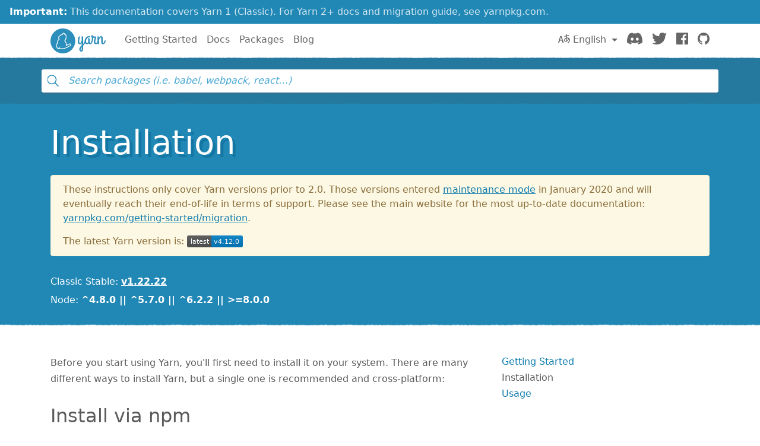

--- FILE ---
content_type: text/html; charset=utf-8
request_url: https://classic.yarnpkg.com/lang/en/docs/install/?ref=blog.meilisearch.com
body_size: 10599
content:
<!DOCTYPE html><html lang="en"><head>
    <meta charset="utf-8">
    <meta http-equiv="X-UA-Compatible" content="IE=edge">
    <meta name="viewport" content="width=device-width, initial-scale=1, viewport-fit=cover">

    <meta property="og:url" content="https://classic.yarnpkg.com/en/docs/install/">
    <meta property="og:site_name" content="Yarn">
    <meta property="og:title" content="Yarn">
    <meta property="og:image" content="https://classic.yarnpkg.com/assets/og_image.png">
    <meta property="og:description" content="Fast, reliable, and secure dependency management.">

    <title>Installation | Yarn</title>
    <meta name="description" content="Fast, reliable, and secure dependency management.">

    <link rel="canonical" href="https://classic.yarnpkg.com/lang/en/docs/install/">
    <link rel="icon" href="/favicon.ico" type="image/x-icon">

    <link rel="search" href="/opensearch.xml" type="application/opensearchdescription+xml" title="Yarn">

    
    <link rel="stylesheet" href="/css/main.css?t=2025-10-21T19:07:25+00:00">
    <meta name="google-site-verification" content="DIcCyEkVaGHm864NWzItnt2n6Gg7hz3l47RBIRyxvcQ">
  </head>
  <body>
    







    








    


<div class="news-container">
  <a class="news-overlay" href="https://yarnpkg.com/getting-started/migration"></a>

  <div class="news-inner">
    <div class="news-line">
      <span class="news-highlight">Important:</span> This documentation covers Yarn 1 (Classic).
    </div>
    <div class="news-line">
      For Yarn 2+ docs and migration guide, see yarnpkg.com.
    </div>
  </div>
</div>

    


<nav class="navbar navbar-static-top navbar-light">
  <div class="container">
    <a href="/en/">
      <svg class="logo navbar-logo" xmlns="http://www.w3.org/2000/svg" viewBox="0 0 1154.8 518">
  <defs>
    <path id="main" d="
      M718.6 257.8c-8 27.6-20.8 47.6-35.2 63.6V181c0-9.6-8.4-17.6-21.6-17.6-5.6 0-10.4 2.8-10.4 6.8 0 2.8 1.6 5.2 1.6 12.8v64.4c-4.8 28-16.8 54-32.8 54-11.6 0-18.4-11.6-18.4-33.2 0-33.6 4.4-51.2 11.6-80.8 1.6-6 13.2-22-6.4-22-21.2 0-18.4 8-21.2 14.8 0 0-13.4 47.6-13.4 90 0 34.8 14.6 57.6 41.4 57.6 17.2 0 29.6-11.6 39.2-27.6V351c-26.4 23.2-49.6 43.6-49.6 84 0 25.6 16 46 38.4 46 20.4 0 41.6-14.8 41.6-56.8V355c21.6-18.8 44.8-42.4 58.4-88.8.4-1.6.4-3.6.4-4 0-7.6-7.6-16.4-14-16.4-4 0-7.2 3.6-9.6 12zm-76.8 198c-6.4 0-10.4-9.6-10.4-22 0-24 8.8-39.2 21.6-52.4v42.8c0 7.6 1.6 31.6-11.2 31.6z
      M833.4 301c-9.6 0-13.6-9.6-13.6-18.4v-66c0-9.6-8.4-17.6-21.6-17.6-5.6 0-10.4 2.8-10.4 6.8 0 2.8 1.6 5.2 1.6 12.8v61.6C785 291.4 777.8 301 767 301c-14 0-22.8-12-22.8-32.8 0-57.6 35.6-83.6 66-83.6 4 0 8 .8 11.6.8 4 0 5.2-2.4 5.2-9.2 0-10.4-7.6-16.8-18.4-16.8-48.8 0-95.2 40.8-95.2 107.6 0 34 16.4 60.4 47.6 60.4 15.2 0 26.4-7.2 34.4-16.4 6 9.6 16.8 16.4 30.8 16.4 34.4 0 50.4-36 57.2-62.4.4-1.6.4-2.4.4-2.8 0-7.6-7.6-16.4-14-16.4-4 0-8 3.6-9.6 12-3.6 17.6-10.8 43.2-26.8 43.2z
      M949 327.4c34.4 0 50-36 57.2-62.4 0-.8.4-1.6.4-2.8 0-7.6-7.6-16.4-14-16.4-4 0-8 3.6-9.6 12-3.6 17.6-10.4 43.2-28.8 43.2-10.8 0-16-10.4-16-21.6 0-40 18-87.2 18-92 1.6-9.2-14.4-22.4-19.2-22.4h-20.8c-4 0-8 0-21.2-1.6-4.4-16.4-15.6-21.2-25.2-21.2-10.4 0-20 7.2-20 18.4 0 11.6 7.2 20 17.2 25.6-.4 20.4-2 53.6-6.4 69.6-3.6 13.6 17.2 28 22.4 11.2 7.2-23.2 9.6-58 10-73.6h34.8c-12.8 34.4-20 62.8-20 88.4 0 35.2 22.4 45.6 41.2 45.6z
      M984.6 309.8c0 14.8 11.2 17.6 19.2 17.6 11.6 0 11.2-9.6 11.2-17.2v-58.4c2.8-31.6 27.6-66 39.2-66 7.6 0 8.4 10.4 8.4 22.8v81.2c0 20.4 12.4 37.6 33.6 37.6 34.4 0 51.4-36 58.2-62.4.4-1.6.4-2.4.4-2.8 0-7.6-7.6-16.4-14-16.4-4 0-8 3.6-9.6 12-3.6 17.6-11.8 43.2-27.8 43.2-10.4 0-10.4-14.8-10.4-18.4v-82.8c0-18.4-6.4-40.4-33.2-40.4-19.6 0-34 17.2-44.8 39.6v-18c0-9.6-8.4-17.6-21.6-17.6-5.6 0-10.4 2.8-10.4 6.8 0 2.8 1.6 5.2 1.6 12.8v126.8z
      M259 0c143 0 259 116 259 259S402 518 259 518 0 402 0 259 116 0 259 0z"></path>
  </defs>

  <use class="logo-primary" xlink:href="#main" x="0" y="0"></use>

  <path class="logo-secondary" d="M435.2 337.5c-1.8-14.2-13.8-24-29.2-23.8-23 .3-42.3 12.2-55.1 20.1-5 3.1-9.3 5.4-13 7.1.8-11.6.1-26.8-5.9-43.5-7.3-20-17.1-32.3-24.1-39.4 8.1-11.8 19.2-29 24.4-55.6 4.5-22.7 3.1-58-7.2-77.8-2.1-4-5.6-6.9-10-8.1-1.8-.5-5.2-1.5-11.9.4C293.1 96 289.6 93.8 286.9 92c-5.6-3.6-12.2-4.4-18.4-2.1-8.3 3-15.4 11-22.1 25.2-1 2.1-1.9 4.1-2.7 6.1-12.7.9-32.7 5.5-49.6 23.8-2.1 2.3-6.2 4-10.5 5.6h.1c-8.8 3.1-12.8 10.3-17.7 23.3-6.8 18.2.2 36.1 7.1 47.7-9.4 8.4-21.9 21.8-28.5 37.5-8.2 19.4-9.1 38.4-8.8 48.7-7 7.4-17.8 21.3-19 36.9-1.6 21.8 6.3 36.6 9.8 42 1 1.6 2.1 2.9 3.3 4.2-.4 2.7-.5 5.6.1 8.6 1.3 7 5.7 12.7 12.4 16.3 13.2 7 31.6 10 45.8 2.9 5.1 5.4 14.4 10.6 31.3 10.6h1c4.3 0 58.9-2.9 74.8-6.8 7.1-1.7 12-4.7 15.2-7.4 10.2-3.2 38.4-12.8 65-30 18.8-12.2 25.3-14.8 39.3-18.2 13.6-3.3 22.1-15.7 20.4-29.4zm-23.8 14.7c-16 3.8-24.1 7.3-43.9 20.2-30.9 20-64.7 29.3-64.7 29.3s-2.8 4.2-10.9 6.1c-14 3.4-66.7 6.3-71.5 6.4-12.9.1-20.8-3.3-23-8.6-6.7-16 9.6-23 9.6-23s-3.6-2.2-5.7-4.2c-1.9-1.9-3.9-5.7-4.5-4.3-2.5 6.1-3.8 21-10.5 27.7-9.2 9.3-26.6 6.2-36.9.8-11.3-6 .8-20.1.8-20.1s-6.1 3.6-11-3.8c-4.4-6.8-8.5-18.4-7.4-32.7 1.2-16.3 19.4-32.1 19.4-32.1s-3.2-24.1 7.3-48.8c9.5-22.5 35.1-40.6 35.1-40.6s-21.5-23.8-13.5-45.2c5.2-14 7.3-13.9 9-14.5 6-2.3 11.8-4.8 16.1-9.5 21.5-23.2 48.9-18.8 48.9-18.8s13-39.5 25-31.8c3.7 2.4 17 32 17 32s14.2-8.3 15.8-5.2c8.6 16.7 9.6 48.6 5.8 68-6.4 32-22.4 49.2-28.8 60-1.5 2.5 17.2 10.4 29 43.1 10.9 29.9 1.2 55 2.9 57.8.3.5.4.7.4.7s12.5 1 37.6-14.5c13.4-8.3 29.3-17.6 47.4-17.8 17.5-.3 18.4 20.2 5.2 23.4z"></path>
</svg>

      <span class="sr-only">Yarn</span>
    </a>

    <div class="clearfix hidden-lg-up">
      <button class="navbar-toggler hidden-lg-up float-right" type="button" data-toggle="collapse" data-target="#navbar" aria-controls="exCollapsingNavbar2" aria-expanded="false" aria-label="Toggle navigation"></button>
    </div>

    <div class="collapse navbar-toggleable-md" id="navbar">
      <ul class="nav navbar-nav">
        <li class="nav-item">
          <a class="nav-link" href="/en/docs/getting-started">Getting Started</a>
        </li>
        <li class="nav-item">
          <a class="nav-link" href="/en/docs">Docs</a>
        </li>
        <li class="nav-item">
          <a class="nav-link" href="/en/packages">Packages</a>
        </li>
        <li class="nav-item">
          <a class="nav-link" href="/blog">Blog</a>
        </li>
      </ul>

      <ul class="nav navbar-nav navbar-nav-right float-lg-right">
         
        <li class="nav-item dropdown">
          <a id="dropdownNavLanguage" class="nav-link dropdown-toggle" role="button" href="#" data-toggle="dropdown" aria-haspopup="true" aria-expanded="false">
            <svg class="language navbar-icon" xmlns="http://www.w3.org/2000/svg" viewBox="0 0 20 20">
  <path d="M19.753 10.909c-.624-1.707-2.366-2.726-4.661-2.726-.09 0-.176.002-.262.006l-.016-2.063 3.525-.607c.115-.019.133-.119.109-.231-.023-.111-.167-.883-.188-.976-.027-.131-.102-.127-.207-.109-.104.018-3.25.461-3.25.461l-.013-2.078c-.001-.125-.069-.158-.194-.156l-1.025.016c-.105.002-.164.049-.162.148l.033 2.307s-3.061.527-3.144.543c-.084.014-.17.053-.151.143.019.09.19 1.094.208 1.172.018.08.072.129.188.107l2.924-.504.035 2.018c-1.077.281-1.801.824-2.256 1.303-.768.807-1.207 1.887-1.207 2.963 0 1.586.971 2.529 2.328 2.695 3.162.387 5.119-3.06 5.769-4.715 1.097 1.506.256 4.354-2.094 5.98-.043.029-.098.129-.033.207l.619.756c.08.096.206.059.256.023 2.51-1.73 3.661-4.515 2.869-6.683zm-7.386 3.188c-.966-.121-.944-.914-.944-1.453 0-.773.327-1.58.876-2.156a3.21 3.21 0 0 1 1.229-.799l.082 4.277a2.773 2.773 0 0 1-1.243.131zm2.427-.553l.046-4.109c.084-.004.166-.01.252-.01.773 0 1.494.145 1.885.361.391.217-1.023 2.713-2.183 3.758zm-8.95-7.668a.196.196 0 0 0-.196-.145h-1.95a.194.194 0 0 0-.194.144L.008 16.916c-.017.051-.011.076.062.076h1.733c.075 0 .099-.023.114-.072l1.008-3.318h3.496l1.008 3.318c.016.049.039.072.113.072h1.734c.072 0 .078-.025.062-.076-.014-.05-3.083-9.741-3.494-11.04zm-2.618 6.318l1.447-5.25 1.447 5.25H3.226z"></path>
</svg>
 English
            </a>
            <div class="dropdown-menu" aria-labelledby="dropdownNavLanguage" id="dropdownNavLanguageMenu">
               
              <a href="/en/docs/install" class="dropdown-item active" data-lang="en">
                English
                </a>
                                  
              <a href="/es-ES/docs/install" class="dropdown-item" data-lang="es">
                Español
                </a>
                      
              <a href="/fr/docs/install" class="dropdown-item" data-lang="fr">
                Français
                </a>
                      
              <a href="/id-ID/docs/install" class="dropdown-item" data-lang="id">
                Bahasa Indonesia
                </a>
                    
              <a href="/ja/docs/install" class="dropdown-item" data-lang="ja">
                日本語
                </a>
                              
              <a href="/pt-BR/docs/install" class="dropdown-item" data-lang="pt-br">
                Português (Brasil)
                </a>
                    
              <a href="/ru/docs/install" class="dropdown-item" data-lang="ru">
                Русский
                </a>
                        
              <a href="/tr/docs/install" class="dropdown-item" data-lang="tr">
                Türkçe
                </a>
                  
              <a href="/uk/docs/install" class="dropdown-item" data-lang="uk">
                Українська
                </a>
                    
              <a href="/zh-Hans/docs/install" class="dropdown-item" data-lang="zh-cn">
                中文
                </a>
                  
              <a href="/zh-Hant/docs/install" class="dropdown-item" data-lang="zh-hk">
                繁體中文
                </a>
                 
            </div>
        </li>
        

        <li class="nav-item">
          <a class="nav-link" href="https://discord.gg/yarnpkg">
            <svg class="discord navbar-icon" xmlns="http://www.w3.org/2000/svg" role="img" aria-labelledby="discord-svg" fill="none" viewBox="0 0 71 55">
  <title id="discord-svg">Discord</title>
<path d="M60.1045 4.8978C55.5792 2.8214 50.7265 1.2916 45.6527 0.41542C45.5603 0.39851 45.468 0.440769 45.4204 0.525289C44.7963 1.6353 44.105 3.0834 43.6209 4.2216C38.1637 3.4046 32.7345 3.4046 27.3892 4.2216C26.905 3.0581 26.1886 1.6353 25.5617 0.525289C25.5141 0.443589 25.4218 0.40133 25.3294 0.41542C20.2584 1.2888 15.4057 2.8186 10.8776 4.8978C10.8384 4.9147 10.8048 4.9429 10.7825 4.9795C1.57795 18.7309 -0.943561 32.1443 0.293408 45.3914C0.299005 45.4562 0.335386 45.5182 0.385761 45.5576C6.45866 50.0174 12.3413 52.7249 18.1147 54.5195C18.2071 54.5477 18.305 54.5139 18.3638 54.4378C19.7295 52.5728 20.9469 50.6063 21.9907 48.5383C22.0523 48.4172 21.9935 48.2735 21.8676 48.2256C19.9366 47.4931 18.0979 46.6 16.3292 45.5858C16.1893 45.5041 16.1781 45.304 16.3068 45.2082C16.679 44.9293 17.0513 44.6391 17.4067 44.3461C17.471 44.2926 17.5606 44.2813 17.6362 44.3151C29.2558 49.6202 41.8354 49.6202 53.3179 44.3151C53.3935 44.2785 53.4831 44.2898 53.5502 44.3433C53.9057 44.6363 54.2779 44.9293 54.6529 45.2082C54.7816 45.304 54.7732 45.5041 54.6333 45.5858C52.8646 46.6197 51.0259 47.4931 49.0921 48.2228C48.9662 48.2707 48.9102 48.4172 48.9718 48.5383C50.038 50.6034 51.2554 52.5699 52.5959 54.435C52.6519 54.5139 52.7526 54.5477 52.845 54.5195C58.6464 52.7249 64.529 50.0174 70.6019 45.5576C70.6551 45.5182 70.6887 45.459 70.6943 45.3942C72.1747 30.0791 68.2147 16.7757 60.1968 4.9823C60.1772 4.9429 60.1437 4.9147 60.1045 4.8978ZM23.7259 37.3253C20.2276 37.3253 17.3451 34.1136 17.3451 30.1693C17.3451 26.225 20.1717 23.0133 23.7259 23.0133C27.308 23.0133 30.1626 26.2532 30.1066 30.1693C30.1066 34.1136 27.28 37.3253 23.7259 37.3253ZM47.3178 37.3253C43.8196 37.3253 40.9371 34.1136 40.9371 30.1693C40.9371 26.225 43.7636 23.0133 47.3178 23.0133C50.9 23.0133 53.7545 26.2532 53.6986 30.1693C53.6986 34.1136 50.9 37.3253 47.3178 37.3253Z"></path>
</svg>

            <span class="sr-only">Discord</span>
          </a>
        </li>
        <li class="nav-item">
          <a class="nav-link" href="https://twitter.com/yarnpkg">
            <svg class="twitter navbar-icon" xmlns="http://www.w3.org/2000/svg" viewBox="0 0 250 203.1" role="img" aria-labelledby="twitter-svg">
  <title id="twitter-svg">Twitter</title>
  <path d="M78.6 203.1c94.3 0 145.9-78.2 145.9-145.9 0-2.2 0-4.4-.1-6.6 10-7.3 18.7-16.3 25.6-26.5-9.4 4.1-19.3 6.9-29.5 8.1 10.7-6.4 18.7-16.5 22.5-28.4-10.1 6-21.1 10.2-32.6 12.4C191-4.5 158.5-5.5 137.8 14c-13.3 12.5-19 31.2-14.8 49C81.9 60.9 43.4 41.4 17.4 9.4 3.8 32.8 10.7 62.8 33.3 77.8c-8.2-.2-16.1-2.4-23.3-6.4v.6c0 24.4 17.2 45.4 41.2 50.3-7.6 2.1-15.5 2.4-23.2.9 6.7 20.9 26 35.2 47.9 35.6-18.2 14.3-40.6 22-63.7 22-4.1 0-8.2-.3-12.2-.7 23.5 15.1 50.7 23 78.6 23"></path>
</svg>

            <span class="sr-only">Twitter</span>
          </a>
        </li>
        <li class="nav-item">
          <a class="nav-link" href="https://www.facebook.com/yarnpkg">
            <svg class="facebook navbar-icon" xmlns="http://www.w3.org/2000/svg" viewBox="0 0 266.9 266.9" role="img" aria-labelledby="facebook-svg">
  <title id="facebook-svg">Facebook</title>
  <path d="M252.2 0H14.7C6.6 0 0 6.6 0 14.7v237.4c0 8.1 6.6 14.7 14.7 14.7h127.8V163.5h-34.8v-40.3h34.8V93.6c0-34.5 21.1-53.2 51.8-53.2 14.7 0 27.4 1.1 31.1 1.6v36h-21.3c-16.7 0-20 7.9-20 19.6v25.7H224l-5.2 40.3h-34.7V267h68c8.1 0 14.7-6.6 14.7-14.7V14.7c.1-8.1-6.5-14.7-14.6-14.7z"></path>
</svg>

            <span class="sr-only">Facebook</span>
          </a>
        </li>
        <li class="nav-item">
          <a class="nav-link" href="https://github.com/yarnpkg">
            <svg class="github navbar-icon" xmlns="http://www.w3.org/2000/svg" viewBox="0 0 32.6 31.8" role="img" aria-labelledby="github-svg">
  <title id="github-svg">GitHub</title>
  <path d="M16.3 0C7.3 0 0 7.3 0 16.3c0 7.2 4.7 13.3 11.1 15.5.8.1 1.1-.4 1.1-.8v-2.8c-4.5 1-5.5-2.2-5.5-2.2-.7-1.9-1.8-2.4-1.8-2.4-1.5-1 .1-1 .1-1 1.6.1 2.5 1.7 2.5 1.7 1.5 2.5 3.8 1.8 4.7 1.4.1-1.1.6-1.8 1-2.2-3.6-.4-7.4-1.8-7.4-8.1 0-1.8.6-3.2 1.7-4.4-.1-.3-.7-2 .2-4.2 0 0 1.4-.4 4.5 1.7 1.3-.4 2.7-.5 4.1-.5 1.4 0 2.8.2 4.1.5 3.1-2.1 4.5-1.7 4.5-1.7.9 2.2.3 3.9.2 4.3 1 1.1 1.7 2.6 1.7 4.4 0 6.3-3.8 7.6-7.4 8 .6.5 1.1 1.5 1.1 3V31c0 .4.3.9 1.1.8 6.5-2.2 11.1-8.3 11.1-15.5C32.6 7.3 25.3 0 16.3 0z"></path>
</svg>

            <span class="sr-only">GitHub</span>
          </a>
        </li>
      </ul>
    </div>
  </div>
</nav>

    <div id="search"><div class="ais-InstantSearch__root"><div class="full-searchbox "><div class="ais-SearchBox"><form novalidate="" class="ais-SearchBox-form" action="" role="search"><input type="search" placeholder="Search packages (i.e. babel, webpack, react…)" autocomplete="off" autocorrect="off" autocapitalize="off" spellcheck="false" required="" maxlength="512" class="ais-SearchBox-input" value=""><button type="submit" title="Submit your search query." class="ais-SearchBox-submit"><svg class="ais-SearchBox-submitIcon" xmlns="http://www.w3.org/2000/svg" width="10" height="10" viewBox="0 0 40 40"><path d="M26.804 29.01c-2.832 2.34-6.465 3.746-10.426 3.746C7.333 32.756 0 25.424 0 16.378 0 7.333 7.333 0 16.378 0c9.046 0 16.378 7.333 16.378 16.378 0 3.96-1.406 7.594-3.746 10.426l10.534 10.534c.607.607.61 1.59-.004 2.202-.61.61-1.597.61-2.202.004L26.804 29.01zm-10.426.627c7.323 0 13.26-5.936 13.26-13.26 0-7.32-5.937-13.257-13.26-13.257C9.056 3.12 3.12 9.056 3.12 16.378c0 7.323 5.936 13.26 13.258 13.26z"></path></svg></button><button type="reset" title="Clear the search query." class="ais-SearchBox-reset" hidden=""><svg class="ais-SearchBox-resetIcon" xmlns="http://www.w3.org/2000/svg" viewBox="0 0 20 20" width="10" height="10"><path d="M8.114 10L.944 2.83 0 1.885 1.886 0l.943.943L10 8.113l7.17-7.17.944-.943L20 1.886l-.943.943-7.17 7.17 7.17 7.17.943.944L18.114 20l-.943-.943-7.17-7.17-7.17 7.17-.944.943L0 18.114l.943-.943L8.113 10z"></path></svg></button></form></div></div><span></span></div></div>
    <main>


<div class="hero">
  <div class="container">
    <h1 class="hero-text display-4">Installation</h1>

    
      <div class="alert alert-warning news-container-alert mt-4">
  <a class="news-overlay" href="https://yarnpkg.com/getting-started/migration#why-should-you-migrate"></a>
  <div class="news-inner">
    <div>
      These instructions only cover Yarn versions prior to 2.0. Those versions entered <a href="https://en.wikipedia.org/wiki/Maintenance_mode">maintenance mode</a> in January 2020 and will eventually reach their end-of-life in terms of support. Please see the main website for the most up-to-date documentation: <a href="https://yarnpkg.com/getting-started/migration#why-should-you-migrate">yarnpkg.com/getting-started/migration</a>.
    </div>
    <div style="margin-top: 15px">
      The latest Yarn version is: <img alt="Latest CLI Release" src="https://img.shields.io/npm/v/@yarnpkg/cli/latest?label=latest">
    </div>
  </div>
</div>

<div class="mt-4">
  <div>
    Classic Stable:
    <strong class="navbar-text">
      <a href="https://github.com/yarnpkg/yarn/blob/master/CHANGELOG.md">
        v1.22.22
      </a>
    </strong>
    
  </div>
  <div>
    Node:
    <strong>
      ^4.8.0 || ^5.7.0 || ^6.2.2 || &gt;=8.0.0
    </strong>
  </div>
</div>


    
  </div>
</div>

<div class="container">
  








  

  
    
    
    




<div class="row">
  <div class="col-md-8 guide">
    











    <div class="guide-content">
      


Before you start using Yarn, you'll first need to install it on your system. There are many different ways to install Yarn, but a single one is recommended and cross-platform:



<h2 id="install-via-npm">Install via npm</h2>

<p>It is recommended to install Yarn through the <a href="http://npmjs.org/">npm package manager</a>, which comes bundled with <a href="https://nodejs.org/">Node.js</a> when you install it on your system.</p>

<p>Once you have npm installed you can run the following both to <strong>install</strong> and <strong>upgrade</strong> Yarn:</p>

<div class="language-sh highlighter-rouge"><div class="highlight"><pre class="rougeHighlight"><code>npm install <span class="nt">--global</span> yarn
</code></pre></div></div>


<h2>Alternatives</h2>

<details>
  <summary>Click to expand / collapse</summary>

  <br>

  <div class="install-select-os">
    <div class="form-group row">
      <label for="os" class="col-3 col-form-label">Operating system:</label>
      <div class="col-6">
        <select id="os" class="form-control">
          
            
            <option value="alpine">Alpine</option>
          
            
            <option value="arch">Arch Linux</option>
          
            
            <option value="centos">CentOS / Fedora / RHEL</option>
          
            
            <option value="debian">Debian / Ubuntu</option>
          
            
            <option value="gentoo">Gentoo Linux</option>
          
            
            <option value="mac">macOS</option>
          
            
            <option value="solus">Solus</option>
          
            
            <option value="windows">Windows</option>
          
            
            <option value="alternatives">Alternatives</option>
          
        </select>
      </div>
    </div>

    <div class="form-group row">
      <label for="version" class="col-3 col-form-label">Version:</label>
      <div class="col-6">
        <select id="version" class="form-control">
          <option value="stable">Classic Stable (1.22.22)</option>
          <option value="rc">Classic Release Candidate (1.22.22)</option>
          <option id="nightly-version" value="nightly">Classic Nightly (1.23.0-20220130.1630)</option>
        </select>
      </div>
    </div>
  </div>

  <div id="install-instructions" class="install-stable">
    <div class="install-os-instructions" style="display: none;">Loading...</div>
    
      <div id="alpine" class="install-os-instructions" style="display: none">
        
        <h3>Alpine</h3>
        
        
          
          <div class="install-only-stable">
  <p>On Alpine Linux (3.6+), you can install Yarn with apk.</p>
  <div class="language-sh highlighter-rouge"><div class="highlight"><pre class="rougeHighlight"><code>apk add yarn
</code></pre></div>  </div>
</div>

<div class="install-only-rc install-only-nightly">
  <p>Currently, there are no Alpine packages available for RC or nightly builds of Yarn. Please use the tarball:</p>
  <h4 id="installation-script">Installation Script</h4>

  <p>One of the easiest ways to install Yarn on macOS and generic Unix environments
is via our shell script. You can install Yarn by running the following code in
your terminal:</p>

  <div class="install-only-stable">
    <div class="language-sh highlighter-rouge"><div class="highlight"><pre class="rougeHighlight"><code>curl <span class="nt">-o-</span> <span class="nt">-L</span> https://yarnpkg.com/install.sh | bash
</code></pre></div>    </div>
  </div>
  <div class="install-only-rc">
    <div class="language-sh highlighter-rouge"><div class="highlight"><pre class="rougeHighlight"><code>curl <span class="nt">-o-</span> <span class="nt">-L</span> https://yarnpkg.com/install.sh | bash <span class="nt">-s</span> <span class="nt">--</span> <span class="nt">--rc</span>
</code></pre></div>    </div>
  </div>
  <div class="install-only-nightly">
    <div class="language-sh highlighter-rouge"><div class="highlight"><pre class="rougeHighlight"><code>curl <span class="nt">-o-</span> <span class="nt">-L</span> https://yarnpkg.com/install.sh | bash <span class="nt">-s</span> <span class="nt">--</span> <span class="nt">--nightly</span>
</code></pre></div>    </div>
  </div>

  <p>The installation process includes verifying a GPG signature.
<a href="https://github.com/yarnpkg/website/blob/master/install.sh">View the source on GitHub</a></p>

  <div class="install-only-stable">
    <p>You can also specify a version by running the following code in your terminal:</p>

    <div class="language-sh highlighter-rouge"><div class="highlight"><pre class="rougeHighlight"><code>curl <span class="nt">-o-</span> <span class="nt">-L</span> https://yarnpkg.com/install.sh | bash <span class="nt">-s</span> <span class="nt">--</span> <span class="nt">--version</span> <span class="o">[</span>version]
</code></pre></div>    </div>

    <p>See <a href="https://github.com/yarnpkg/yarn/releases">the releases</a> for possible versions.</p>

  </div>

  <h4 id="manual-install-via-tarball">Manual Install via tarball</h4>

  <p>You can install Yarn by <a href="/latest.tar.gz">downloading a tarball</a> and
extracting it anywhere.</p>

  <div class="install-only-stable">
    <div class="language-sh highlighter-rouge"><div class="highlight"><pre class="rougeHighlight"><code><span class="nb">cd</span> /opt
wget https://yarnpkg.com/latest.tar.gz
<span class="nb">tar </span>zvxf latest.tar.gz
<span class="c"># Yarn is now in /opt/yarn-[version]/</span>
</code></pre></div>    </div>
  </div>
  <div class="install-only-rc">
    <div class="language-sh highlighter-rouge"><div class="highlight"><pre class="rougeHighlight"><code><span class="nb">cd</span> /opt
wget https://yarnpkg.com/latest-rc.tar.gz
<span class="nb">tar </span>zvxf latest-rc.tar.gz
<span class="c"># Yarn is now in /opt/yarn-[version]/</span>
</code></pre></div>    </div>
  </div>
  <div class="install-only-nightly">
    <div class="language-sh highlighter-rouge"><div class="highlight"><pre class="rougeHighlight"><code><span class="nb">cd</span> /opt
wget https://nightly.yarnpkg.com/latest.tar.gz
<span class="nb">tar </span>zvxf latest.tar.gz
<span class="c"># Yarn is now in /opt/yarn-[version]/</span>
</code></pre></div>    </div>
  </div>

  <p>Before extracting Yarn, it is recommended that you verify the tarball using GPG:</p>

  <div class="language-sh highlighter-rouge"><div class="highlight"><pre class="rougeHighlight"><code>wget <span class="nt">-qO-</span> https://dl.yarnpkg.com/debian/pubkey.gpg | gpg <span class="nt">--import</span>
wget https://yarnpkg.com/latest.tar.gz.asc
gpg <span class="nt">--verify</span> latest.tar.gz.asc
<span class="c"># Look for "Good signature from 'Yarn Packaging'" in the output</span>
</code></pre></div>  </div>

</div>

<h3 id="path-setup">Path Setup</h3>

<!-- prettier-ignore -->
<p>If Yarn is not found in your PATH, follow these steps to add it and allow it to be run from anywhere.</p>

<p>Note: your profile may be in your <code class="highlighter-rouge">.profile</code>, <code class="highlighter-rouge">.bash_profile</code>, <code class="highlighter-rouge">.bashrc</code>, <code class="highlighter-rouge">.zshrc</code>, etc.</p>

<ol>
  <li>Add this to your profile: <code class="highlighter-rouge">export PATH="$PATH:/opt/yarn-[version]/bin"</code> (the path may vary depending on where you extracted Yarn to)</li>
  <li>In the terminal, log in and log out for the changes to take effect</li>
</ol>

<p>To have access to Yarn’s executables globally, you will need to set up the <code class="highlighter-rouge">PATH</code> environment variable in your terminal. To do this, add <code class="highlighter-rouge">export PATH="$PATH:`yarn global bin`"</code> to your profile, or if you use Fish shell, simply run the command <code class="highlighter-rouge">set -U fish_user_paths (yarn global bin) $fish_user_paths</code></p>


        
      </div>
    
      <div id="arch" class="install-os-instructions" style="display: none">
        
        <h3>Arch Linux</h3>
        
        
          
          <div class="install-only-stable">
  <p>On Arch Linux, Yarn can be installed through the official package manager.</p>

  <div class="language-sh highlighter-rouge"><div class="highlight"><pre class="rougeHighlight"><code>pacman <span class="nt">-S</span> yarn
</code></pre></div>  </div>

</div>

<div class="install-only-rc install-only-nightly">
  <p>Currently, there are no Arch packages available for RC or nightly builds of Yarn. Please use the tarball:</p>
  <h4 id="installation-script">Installation Script</h4>

  <p>One of the easiest ways to install Yarn on macOS and generic Unix environments
is via our shell script. You can install Yarn by running the following code in
your terminal:</p>

  <div class="install-only-stable">
    <div class="language-sh highlighter-rouge"><div class="highlight"><pre class="rougeHighlight"><code>curl <span class="nt">-o-</span> <span class="nt">-L</span> https://yarnpkg.com/install.sh | bash
</code></pre></div>    </div>
  </div>
  <div class="install-only-rc">
    <div class="language-sh highlighter-rouge"><div class="highlight"><pre class="rougeHighlight"><code>curl <span class="nt">-o-</span> <span class="nt">-L</span> https://yarnpkg.com/install.sh | bash <span class="nt">-s</span> <span class="nt">--</span> <span class="nt">--rc</span>
</code></pre></div>    </div>
  </div>
  <div class="install-only-nightly">
    <div class="language-sh highlighter-rouge"><div class="highlight"><pre class="rougeHighlight"><code>curl <span class="nt">-o-</span> <span class="nt">-L</span> https://yarnpkg.com/install.sh | bash <span class="nt">-s</span> <span class="nt">--</span> <span class="nt">--nightly</span>
</code></pre></div>    </div>
  </div>

  <p>The installation process includes verifying a GPG signature.
<a href="https://github.com/yarnpkg/website/blob/master/install.sh">View the source on GitHub</a></p>

  <div class="install-only-stable">
    <p>You can also specify a version by running the following code in your terminal:</p>

    <div class="language-sh highlighter-rouge"><div class="highlight"><pre class="rougeHighlight"><code>curl <span class="nt">-o-</span> <span class="nt">-L</span> https://yarnpkg.com/install.sh | bash <span class="nt">-s</span> <span class="nt">--</span> <span class="nt">--version</span> <span class="o">[</span>version]
</code></pre></div>    </div>

    <p>See <a href="https://github.com/yarnpkg/yarn/releases">the releases</a> for possible versions.</p>

  </div>

  <h4 id="manual-install-via-tarball">Manual Install via tarball</h4>

  <p>You can install Yarn by <a href="/latest.tar.gz">downloading a tarball</a> and
extracting it anywhere.</p>

  <div class="install-only-stable">
    <div class="language-sh highlighter-rouge"><div class="highlight"><pre class="rougeHighlight"><code><span class="nb">cd</span> /opt
wget https://yarnpkg.com/latest.tar.gz
<span class="nb">tar </span>zvxf latest.tar.gz
<span class="c"># Yarn is now in /opt/yarn-[version]/</span>
</code></pre></div>    </div>
  </div>
  <div class="install-only-rc">
    <div class="language-sh highlighter-rouge"><div class="highlight"><pre class="rougeHighlight"><code><span class="nb">cd</span> /opt
wget https://yarnpkg.com/latest-rc.tar.gz
<span class="nb">tar </span>zvxf latest-rc.tar.gz
<span class="c"># Yarn is now in /opt/yarn-[version]/</span>
</code></pre></div>    </div>
  </div>
  <div class="install-only-nightly">
    <div class="language-sh highlighter-rouge"><div class="highlight"><pre class="rougeHighlight"><code><span class="nb">cd</span> /opt
wget https://nightly.yarnpkg.com/latest.tar.gz
<span class="nb">tar </span>zvxf latest.tar.gz
<span class="c"># Yarn is now in /opt/yarn-[version]/</span>
</code></pre></div>    </div>
  </div>

  <p>Before extracting Yarn, it is recommended that you verify the tarball using GPG:</p>

  <div class="language-sh highlighter-rouge"><div class="highlight"><pre class="rougeHighlight"><code>wget <span class="nt">-qO-</span> https://dl.yarnpkg.com/debian/pubkey.gpg | gpg <span class="nt">--import</span>
wget https://yarnpkg.com/latest.tar.gz.asc
gpg <span class="nt">--verify</span> latest.tar.gz.asc
<span class="c"># Look for "Good signature from 'Yarn Packaging'" in the output</span>
</code></pre></div>  </div>

</div>

<h3 id="path-setup">Path Setup</h3>

<!-- prettier-ignore -->
<p>If Yarn is not found in your PATH, follow these steps to add it and allow it to be run from anywhere.</p>

<p>Note: your profile may be in your <code class="highlighter-rouge">.profile</code>, <code class="highlighter-rouge">.bash_profile</code>, <code class="highlighter-rouge">.bashrc</code>, <code class="highlighter-rouge">.zshrc</code>, etc.</p>

<ol>
  <li>Add this to your profile: <code class="highlighter-rouge">export PATH="$PATH:/opt/yarn-[version]/bin"</code> (the path may vary depending on where you extracted Yarn to)</li>
  <li>In the terminal, log in and log out for the changes to take effect</li>
</ol>

<p>To have access to Yarn’s executables globally, you will need to set up the <code class="highlighter-rouge">PATH</code> environment variable in your terminal. To do this, add <code class="highlighter-rouge">export PATH="$PATH:`yarn global bin`"</code> to your profile, or if you use Fish shell, simply run the command <code class="highlighter-rouge">set -U fish_user_paths (yarn global bin) $fish_user_paths</code></p>


        
      </div>
    
      <div id="centos" class="install-os-instructions" style="display: none">
        
        <h3>CentOS / Fedora / RHEL</h3>
        
        
          
          <div class="install-only-stable">
  <p>On CentOS, Fedora and RHEL, you can install Yarn via our RPM package repository.</p>
  <div class="language-sh highlighter-rouge"><div class="highlight"><pre class="rougeHighlight"><code>curl <span class="nt">--silent</span> <span class="nt">--location</span> https://dl.yarnpkg.com/rpm/yarn.repo | <span class="nb">sudo </span>tee /etc/yum.repos.d/yarn.repo
</code></pre></div>  </div>

  <p>If you do not already have Node.js installed, you should also configure
<a href="https://nodejs.org/en/download/package-manager/#enterprise-linux-and-fedora">the NodeSource repository</a>:</p>

  <div class="language-sh highlighter-rouge"><div class="highlight"><pre class="rougeHighlight"><code>curl <span class="nt">--silent</span> <span class="nt">--location</span> https://rpm.nodesource.com/setup_12.x | <span class="nb">sudo </span>bash -
</code></pre></div>  </div>

  <p>Then you can simply:</p>

  <div class="language-sh highlighter-rouge"><div class="highlight"><pre class="rougeHighlight"><code><span class="nb">sudo </span>yum install yarn
<span class="c">## OR ##</span>
<span class="nb">sudo </span>dnf install yarn
</code></pre></div>  </div>

</div>

<div class="install-only-rc install-only-nightly">
  <p>Currently, there are no RPM packages available for RC or nightly builds of Yarn. Please use the tarball:</p>
  <h4 id="installation-script">Installation Script</h4>

  <p>One of the easiest ways to install Yarn on macOS and generic Unix environments
is via our shell script. You can install Yarn by running the following code in
your terminal:</p>

  <div class="install-only-stable">
    <div class="language-sh highlighter-rouge"><div class="highlight"><pre class="rougeHighlight"><code>curl <span class="nt">-o-</span> <span class="nt">-L</span> https://yarnpkg.com/install.sh | bash
</code></pre></div>    </div>
  </div>
  <div class="install-only-rc">
    <div class="language-sh highlighter-rouge"><div class="highlight"><pre class="rougeHighlight"><code>curl <span class="nt">-o-</span> <span class="nt">-L</span> https://yarnpkg.com/install.sh | bash <span class="nt">-s</span> <span class="nt">--</span> <span class="nt">--rc</span>
</code></pre></div>    </div>
  </div>
  <div class="install-only-nightly">
    <div class="language-sh highlighter-rouge"><div class="highlight"><pre class="rougeHighlight"><code>curl <span class="nt">-o-</span> <span class="nt">-L</span> https://yarnpkg.com/install.sh | bash <span class="nt">-s</span> <span class="nt">--</span> <span class="nt">--nightly</span>
</code></pre></div>    </div>
  </div>

  <p>The installation process includes verifying a GPG signature.
<a href="https://github.com/yarnpkg/website/blob/master/install.sh">View the source on GitHub</a></p>

  <div class="install-only-stable">
    <p>You can also specify a version by running the following code in your terminal:</p>

    <div class="language-sh highlighter-rouge"><div class="highlight"><pre class="rougeHighlight"><code>curl <span class="nt">-o-</span> <span class="nt">-L</span> https://yarnpkg.com/install.sh | bash <span class="nt">-s</span> <span class="nt">--</span> <span class="nt">--version</span> <span class="o">[</span>version]
</code></pre></div>    </div>

    <p>See <a href="https://github.com/yarnpkg/yarn/releases">the releases</a> for possible versions.</p>

  </div>

  <h4 id="manual-install-via-tarball">Manual Install via tarball</h4>

  <p>You can install Yarn by <a href="/latest.tar.gz">downloading a tarball</a> and
extracting it anywhere.</p>

  <div class="install-only-stable">
    <div class="language-sh highlighter-rouge"><div class="highlight"><pre class="rougeHighlight"><code><span class="nb">cd</span> /opt
wget https://yarnpkg.com/latest.tar.gz
<span class="nb">tar </span>zvxf latest.tar.gz
<span class="c"># Yarn is now in /opt/yarn-[version]/</span>
</code></pre></div>    </div>
  </div>
  <div class="install-only-rc">
    <div class="language-sh highlighter-rouge"><div class="highlight"><pre class="rougeHighlight"><code><span class="nb">cd</span> /opt
wget https://yarnpkg.com/latest-rc.tar.gz
<span class="nb">tar </span>zvxf latest-rc.tar.gz
<span class="c"># Yarn is now in /opt/yarn-[version]/</span>
</code></pre></div>    </div>
  </div>
  <div class="install-only-nightly">
    <div class="language-sh highlighter-rouge"><div class="highlight"><pre class="rougeHighlight"><code><span class="nb">cd</span> /opt
wget https://nightly.yarnpkg.com/latest.tar.gz
<span class="nb">tar </span>zvxf latest.tar.gz
<span class="c"># Yarn is now in /opt/yarn-[version]/</span>
</code></pre></div>    </div>
  </div>

  <p>Before extracting Yarn, it is recommended that you verify the tarball using GPG:</p>

  <div class="language-sh highlighter-rouge"><div class="highlight"><pre class="rougeHighlight"><code>wget <span class="nt">-qO-</span> https://dl.yarnpkg.com/debian/pubkey.gpg | gpg <span class="nt">--import</span>
wget https://yarnpkg.com/latest.tar.gz.asc
gpg <span class="nt">--verify</span> latest.tar.gz.asc
<span class="c"># Look for "Good signature from 'Yarn Packaging'" in the output</span>
</code></pre></div>  </div>

</div>

<h3 id="path-setup">Path Setup</h3>

<!-- prettier-ignore -->
<p>If Yarn is not found in your PATH, follow these steps to add it and allow it to be run from anywhere.</p>

<p>Note: your profile may be in your <code class="highlighter-rouge">.profile</code>, <code class="highlighter-rouge">.bash_profile</code>, <code class="highlighter-rouge">.bashrc</code>, <code class="highlighter-rouge">.zshrc</code>, etc.</p>

<ol>
  <li>Add this to your profile: <code class="highlighter-rouge">export PATH="$PATH:/opt/yarn-[version]/bin"</code> (the path may vary depending on where you extracted Yarn to)</li>
  <li>In the terminal, log in and log out for the changes to take effect</li>
</ol>

<p>To have access to Yarn’s executables globally, you will need to set up the <code class="highlighter-rouge">PATH</code> environment variable in your terminal. To do this, add <code class="highlighter-rouge">export PATH="$PATH:`yarn global bin`"</code> to your profile, or if you use Fish shell, simply run the command <code class="highlighter-rouge">set -U fish_user_paths (yarn global bin) $fish_user_paths</code></p>


        
      </div>
    
      <div id="debian" class="install-os-instructions" style="display: block;">
        
        <h3>Debian / Ubuntu</h3>
        
        
          
          <p>On Debian or Ubuntu Linux, you can install Yarn via our Debian package
repository. You will first need to configure the repository:</p>

<div class="install-only-stable">
  <div class="language-sh highlighter-rouge"><div class="highlight"><pre class="rougeHighlight"><code>curl <span class="nt">-sS</span> https://dl.yarnpkg.com/debian/pubkey.gpg | gpg <span class="nt">--dearmor</span> | <span class="nb">sudo </span>tee /etc/apt/keyrings/yarn-archive-keyring.gpg <span class="o">&gt;</span> /dev/null
<span class="nb">echo</span> <span class="s2">"deb [signed-by=/etc/apt/keyrings/yarn-archive-keyring.gpg] https://dl.yarnpkg.com/debian/ stable main"</span> | <span class="nb">sudo </span>tee /etc/apt/sources.list.d/yarn.list
</code></pre></div>  </div>
</div>
<div class="install-only-rc">
  <div class="language-sh highlighter-rouge"><div class="highlight"><pre class="rougeHighlight"><code>curl <span class="nt">-sS</span> https://dl.yarnpkg.com/debian/pubkey.gpg | gpg <span class="nt">--dearmor</span> | <span class="nb">sudo </span>tee /etc/apt/keyrings/yarn-archive-keyring.gpg <span class="o">&gt;</span> /dev/null
<span class="nb">echo</span> <span class="s2">"deb [signed-by=/etc/apt/keyrings/yarn-archive-keyring.gpg] https://dl.yarnpkg.com/debian/ rc main"</span> | <span class="nb">sudo </span>tee /etc/apt/sources.list.d/yarn.list
</code></pre></div>  </div>
</div>
<div class="install-only-nightly">
  <div class="language-sh highlighter-rouge"><div class="highlight"><pre class="rougeHighlight"><code>curl <span class="nt">-sS</span> https://dl.yarnpkg.com/debian/pubkey.gpg | gpg <span class="nt">--dearmor</span> | <span class="nb">sudo </span>tee /etc/apt/keyrings/yarn-archive-keyring.gpg <span class="o">&gt;</span> /dev/null
<span class="nb">echo</span> <span class="s2">"deb [signed-by=/etc/apt/keyrings/yarn-archive-keyring.gpg] https://nightly.yarnpkg.com/debian/ nightly main"</span> | <span class="nb">sudo </span>tee /etc/apt/sources.list.d/yarn.list
</code></pre></div>  </div>
</div>

<p>On Ubuntu 16.04 or below and Debian Stable, you will also need to configure <a href="https://github.com/nodesource/distributions/blob/master/README.md#deb">the NodeSource repository</a> to get a new enough version of Node.js.</p>

<p>Then you can simply:</p>

<div class="language-sh highlighter-rouge"><div class="highlight"><pre class="rougeHighlight"><code><span class="nb">sudo </span>apt update <span class="o">&amp;&amp;</span> <span class="nb">sudo </span>apt install yarn
</code></pre></div></div>

<p><strong>Note</strong>: Ubuntu 17.04 comes with <code class="highlighter-rouge">cmdtest</code> installed by default. If you’re getting errors from installing <code class="highlighter-rouge">yarn</code>, you may want to run <code class="highlighter-rouge">sudo apt remove cmdtest</code> first. Refer to <a href="https://github.com/yarnpkg/yarn/issues/2821">this</a> for more information.</p>

<p>If using <code class="highlighter-rouge">nvm</code> you can avoid the <code class="highlighter-rouge">node</code> installation by doing:</p>

<div class="language-sh highlighter-rouge"><div class="highlight"><pre class="rougeHighlight"><code><span class="nb">sudo </span>apt update <span class="o">&amp;&amp;</span> <span class="nb">sudo </span>apt install <span class="nt">--no-install-recommends</span> yarn
</code></pre></div></div>

<p><strong>Note</strong>: Due to the use of <code class="highlighter-rouge">nodejs</code> instead of <code class="highlighter-rouge">node</code> name in some distros, <code class="highlighter-rouge">yarn</code> might complain about <code class="highlighter-rouge">node</code> not being installed. A workaround for this is to add an alias in your <code class="highlighter-rouge">.bashrc</code> file, like so: <code class="highlighter-rouge">alias node=nodejs</code>. This will point <code class="highlighter-rouge">yarn</code> to whatever version of <code class="highlighter-rouge">node</code> you decide to use.</p>

<h3 id="path-setup">Path Setup</h3>

<!-- prettier-ignore -->
<p>If Yarn is not found in your PATH, follow these steps to add it and allow it to be run from anywhere.</p>

<p>Note: your profile may be in your <code class="highlighter-rouge">.profile</code>, <code class="highlighter-rouge">.bash_profile</code>, <code class="highlighter-rouge">.bashrc</code>, <code class="highlighter-rouge">.zshrc</code>, etc.</p>

<ol>
  <li>Add this to your profile: <code class="highlighter-rouge">export PATH="$PATH:/opt/yarn-[version]/bin"</code> (the path may vary depending on where you extracted Yarn to)</li>
  <li>In the terminal, log in and log out for the changes to take effect</li>
</ol>

<p>To have access to Yarn’s executables globally, you will need to set up the <code class="highlighter-rouge">PATH</code> environment variable in your terminal. To do this, add <code class="highlighter-rouge">export PATH="$PATH:`yarn global bin`"</code> to your profile, or if you use Fish shell, simply run the command <code class="highlighter-rouge">set -U fish_user_paths (yarn global bin) $fish_user_paths</code></p>


        
      </div>
    
      <div id="gentoo" class="install-os-instructions" style="display: none">
        
        <h3>Gentoo Linux</h3>
        
        
          
          <div class="install-only-stable">
  <p>On Gentoo Linux, you can install Yarn with portage.</p>
  <div class="language-sh highlighter-rouge"><div class="highlight"><pre class="rougeHighlight"><code><span class="nb">sudo </span>emerge <span class="nt">--ask</span> sys-apps/yarn
</code></pre></div>  </div>
</div>

<div class="install-only-rc install-only-nightly">
  <p>Currently, there are no Gentoo packages available for RC or nightly builds of Yarn. Please use the tarball:</p>
  <h4 id="installation-script">Installation Script</h4>

  <p>One of the easiest ways to install Yarn on macOS and generic Unix environments
is via our shell script. You can install Yarn by running the following code in
your terminal:</p>

  <div class="install-only-stable">
    <div class="language-sh highlighter-rouge"><div class="highlight"><pre class="rougeHighlight"><code>curl <span class="nt">-o-</span> <span class="nt">-L</span> https://yarnpkg.com/install.sh | bash
</code></pre></div>    </div>
  </div>
  <div class="install-only-rc">
    <div class="language-sh highlighter-rouge"><div class="highlight"><pre class="rougeHighlight"><code>curl <span class="nt">-o-</span> <span class="nt">-L</span> https://yarnpkg.com/install.sh | bash <span class="nt">-s</span> <span class="nt">--</span> <span class="nt">--rc</span>
</code></pre></div>    </div>
  </div>
  <div class="install-only-nightly">
    <div class="language-sh highlighter-rouge"><div class="highlight"><pre class="rougeHighlight"><code>curl <span class="nt">-o-</span> <span class="nt">-L</span> https://yarnpkg.com/install.sh | bash <span class="nt">-s</span> <span class="nt">--</span> <span class="nt">--nightly</span>
</code></pre></div>    </div>
  </div>

  <p>The installation process includes verifying a GPG signature.
<a href="https://github.com/yarnpkg/website/blob/master/install.sh">View the source on GitHub</a></p>

  <div class="install-only-stable">
    <p>You can also specify a version by running the following code in your terminal:</p>

    <div class="language-sh highlighter-rouge"><div class="highlight"><pre class="rougeHighlight"><code>curl <span class="nt">-o-</span> <span class="nt">-L</span> https://yarnpkg.com/install.sh | bash <span class="nt">-s</span> <span class="nt">--</span> <span class="nt">--version</span> <span class="o">[</span>version]
</code></pre></div>    </div>

    <p>See <a href="https://github.com/yarnpkg/yarn/releases">the releases</a> for possible versions.</p>

  </div>

  <h4 id="manual-install-via-tarball">Manual Install via tarball</h4>

  <p>You can install Yarn by <a href="/latest.tar.gz">downloading a tarball</a> and
extracting it anywhere.</p>

  <div class="install-only-stable">
    <div class="language-sh highlighter-rouge"><div class="highlight"><pre class="rougeHighlight"><code><span class="nb">cd</span> /opt
wget https://yarnpkg.com/latest.tar.gz
<span class="nb">tar </span>zvxf latest.tar.gz
<span class="c"># Yarn is now in /opt/yarn-[version]/</span>
</code></pre></div>    </div>
  </div>
  <div class="install-only-rc">
    <div class="language-sh highlighter-rouge"><div class="highlight"><pre class="rougeHighlight"><code><span class="nb">cd</span> /opt
wget https://yarnpkg.com/latest-rc.tar.gz
<span class="nb">tar </span>zvxf latest-rc.tar.gz
<span class="c"># Yarn is now in /opt/yarn-[version]/</span>
</code></pre></div>    </div>
  </div>
  <div class="install-only-nightly">
    <div class="language-sh highlighter-rouge"><div class="highlight"><pre class="rougeHighlight"><code><span class="nb">cd</span> /opt
wget https://nightly.yarnpkg.com/latest.tar.gz
<span class="nb">tar </span>zvxf latest.tar.gz
<span class="c"># Yarn is now in /opt/yarn-[version]/</span>
</code></pre></div>    </div>
  </div>

  <p>Before extracting Yarn, it is recommended that you verify the tarball using GPG:</p>

  <div class="language-sh highlighter-rouge"><div class="highlight"><pre class="rougeHighlight"><code>wget <span class="nt">-qO-</span> https://dl.yarnpkg.com/debian/pubkey.gpg | gpg <span class="nt">--import</span>
wget https://yarnpkg.com/latest.tar.gz.asc
gpg <span class="nt">--verify</span> latest.tar.gz.asc
<span class="c"># Look for "Good signature from 'Yarn Packaging'" in the output</span>
</code></pre></div>  </div>

</div>

<h3 id="path-setup">Path Setup</h3>

<!-- prettier-ignore -->
<p>If Yarn is not found in your PATH, follow these steps to add it and allow it to be run from anywhere.</p>

<p>Note: your profile may be in your <code class="highlighter-rouge">.profile</code>, <code class="highlighter-rouge">.bash_profile</code>, <code class="highlighter-rouge">.bashrc</code>, <code class="highlighter-rouge">.zshrc</code>, etc.</p>

<ol>
  <li>Add this to your profile: <code class="highlighter-rouge">export PATH="$PATH:/opt/yarn-[version]/bin"</code> (the path may vary depending on where you extracted Yarn to)</li>
  <li>In the terminal, log in and log out for the changes to take effect</li>
</ol>

<p>To have access to Yarn’s executables globally, you will need to set up the <code class="highlighter-rouge">PATH</code> environment variable in your terminal. To do this, add <code class="highlighter-rouge">export PATH="$PATH:`yarn global bin`"</code> to your profile, or if you use Fish shell, simply run the command <code class="highlighter-rouge">set -U fish_user_paths (yarn global bin) $fish_user_paths</code></p>


        
      </div>
    
      <div id="mac" class="install-os-instructions" style="display: none">
        
        <h3>macOS</h3>
        
        
          
          <div class="install-only-stable">
  <h4 id="homebrew">Homebrew</h4>

  <p>You can install Yarn through the <a href="http://brew.sh/">Homebrew package manager</a>.
This will also install Node.js if it is not already installed.</p>

  <div class="language-sh highlighter-rouge"><div class="highlight"><pre class="rougeHighlight"><code>brew install yarn
</code></pre></div>  </div>

  <p>If you use <a href="https://github.com/creationix/nvm">nvm</a> or similar, you should ensure that your <code class="highlighter-rouge">PATH</code> lists nvm’s shims before the version of Node.js installed by Homebrew.</p>

  <h4 id="macports">MacPorts</h4>

  <p>You can install Yarn through <a href="https://www.macports.org/">MacPorts</a>.
This will also install Node.js if it is not already installed.</p>

  <div class="language-sh highlighter-rouge"><div class="highlight"><pre class="rougeHighlight"><code><span class="nb">sudo </span>port install yarn
</code></pre></div>  </div>

  <h4 id="installation-script">Installation Script</h4>

  <p>One of the easiest ways to install Yarn on macOS and generic Unix environments
is via our shell script. You can install Yarn by running the following code in
your terminal:</p>

  <div class="install-only-stable">
    <div class="language-sh highlighter-rouge"><div class="highlight"><pre class="rougeHighlight"><code>curl <span class="nt">-o-</span> <span class="nt">-L</span> https://yarnpkg.com/install.sh | bash
</code></pre></div>    </div>
  </div>
  <div class="install-only-rc">
    <div class="language-sh highlighter-rouge"><div class="highlight"><pre class="rougeHighlight"><code>curl <span class="nt">-o-</span> <span class="nt">-L</span> https://yarnpkg.com/install.sh | bash <span class="nt">-s</span> <span class="nt">--</span> <span class="nt">--rc</span>
</code></pre></div>    </div>
  </div>
  <div class="install-only-nightly">
    <div class="language-sh highlighter-rouge"><div class="highlight"><pre class="rougeHighlight"><code>curl <span class="nt">-o-</span> <span class="nt">-L</span> https://yarnpkg.com/install.sh | bash <span class="nt">-s</span> <span class="nt">--</span> <span class="nt">--nightly</span>
</code></pre></div>    </div>
  </div>

  <p>The installation process includes verifying a GPG signature.
<a href="https://github.com/yarnpkg/website/blob/master/install.sh">View the source on GitHub</a></p>

  <div class="install-only-stable">
    <p>You can also specify a version by running the following code in your terminal:</p>

    <div class="language-sh highlighter-rouge"><div class="highlight"><pre class="rougeHighlight"><code>curl <span class="nt">-o-</span> <span class="nt">-L</span> https://yarnpkg.com/install.sh | bash <span class="nt">-s</span> <span class="nt">--</span> <span class="nt">--version</span> <span class="o">[</span>version]
</code></pre></div>    </div>

    <p>See <a href="https://github.com/yarnpkg/yarn/releases">the releases</a> for possible versions.</p>

  </div>

  <h4 id="manual-install-via-tarball">Manual Install via tarball</h4>

  <p>You can install Yarn by <a href="/latest.tar.gz">downloading a tarball</a> and
extracting it anywhere.</p>

  <div class="install-only-stable">
    <div class="language-sh highlighter-rouge"><div class="highlight"><pre class="rougeHighlight"><code><span class="nb">cd</span> /opt
wget https://yarnpkg.com/latest.tar.gz
<span class="nb">tar </span>zvxf latest.tar.gz
<span class="c"># Yarn is now in /opt/yarn-[version]/</span>
</code></pre></div>    </div>
  </div>
  <div class="install-only-rc">
    <div class="language-sh highlighter-rouge"><div class="highlight"><pre class="rougeHighlight"><code><span class="nb">cd</span> /opt
wget https://yarnpkg.com/latest-rc.tar.gz
<span class="nb">tar </span>zvxf latest-rc.tar.gz
<span class="c"># Yarn is now in /opt/yarn-[version]/</span>
</code></pre></div>    </div>
  </div>
  <div class="install-only-nightly">
    <div class="language-sh highlighter-rouge"><div class="highlight"><pre class="rougeHighlight"><code><span class="nb">cd</span> /opt
wget https://nightly.yarnpkg.com/latest.tar.gz
<span class="nb">tar </span>zvxf latest.tar.gz
<span class="c"># Yarn is now in /opt/yarn-[version]/</span>
</code></pre></div>    </div>
  </div>

  <p>Before extracting Yarn, it is recommended that you verify the tarball using GPG:</p>

  <div class="language-sh highlighter-rouge"><div class="highlight"><pre class="rougeHighlight"><code>wget <span class="nt">-qO-</span> https://dl.yarnpkg.com/debian/pubkey.gpg | gpg <span class="nt">--import</span>
wget https://yarnpkg.com/latest.tar.gz.asc
gpg <span class="nt">--verify</span> latest.tar.gz.asc
<span class="c"># Look for "Good signature from 'Yarn Packaging'" in the output</span>
</code></pre></div>  </div>

</div>

<div class="install-only-rc install-only-nightly">
  <p>Currently, there are no Homebrew or MacPorts packages available for RC or nightly builds of Yarn. Please use the tarball:</p>
  <h4 id="installation-script-1">Installation Script</h4>

  <p>One of the easiest ways to install Yarn on macOS and generic Unix environments
is via our shell script. You can install Yarn by running the following code in
your terminal:</p>

  <div class="install-only-stable">
    <div class="language-sh highlighter-rouge"><div class="highlight"><pre class="rougeHighlight"><code>curl <span class="nt">-o-</span> <span class="nt">-L</span> https://yarnpkg.com/install.sh | bash
</code></pre></div>    </div>
  </div>
  <div class="install-only-rc">
    <div class="language-sh highlighter-rouge"><div class="highlight"><pre class="rougeHighlight"><code>curl <span class="nt">-o-</span> <span class="nt">-L</span> https://yarnpkg.com/install.sh | bash <span class="nt">-s</span> <span class="nt">--</span> <span class="nt">--rc</span>
</code></pre></div>    </div>
  </div>
  <div class="install-only-nightly">
    <div class="language-sh highlighter-rouge"><div class="highlight"><pre class="rougeHighlight"><code>curl <span class="nt">-o-</span> <span class="nt">-L</span> https://yarnpkg.com/install.sh | bash <span class="nt">-s</span> <span class="nt">--</span> <span class="nt">--nightly</span>
</code></pre></div>    </div>
  </div>

  <p>The installation process includes verifying a GPG signature.
<a href="https://github.com/yarnpkg/website/blob/master/install.sh">View the source on GitHub</a></p>

  <div class="install-only-stable">
    <p>You can also specify a version by running the following code in your terminal:</p>

    <div class="language-sh highlighter-rouge"><div class="highlight"><pre class="rougeHighlight"><code>curl <span class="nt">-o-</span> <span class="nt">-L</span> https://yarnpkg.com/install.sh | bash <span class="nt">-s</span> <span class="nt">--</span> <span class="nt">--version</span> <span class="o">[</span>version]
</code></pre></div>    </div>

    <p>See <a href="https://github.com/yarnpkg/yarn/releases">the releases</a> for possible versions.</p>

  </div>

  <h4 id="manual-install-via-tarball-1">Manual Install via tarball</h4>

  <p>You can install Yarn by <a href="/latest.tar.gz">downloading a tarball</a> and
extracting it anywhere.</p>

  <div class="install-only-stable">
    <div class="language-sh highlighter-rouge"><div class="highlight"><pre class="rougeHighlight"><code><span class="nb">cd</span> /opt
wget https://yarnpkg.com/latest.tar.gz
<span class="nb">tar </span>zvxf latest.tar.gz
<span class="c"># Yarn is now in /opt/yarn-[version]/</span>
</code></pre></div>    </div>
  </div>
  <div class="install-only-rc">
    <div class="language-sh highlighter-rouge"><div class="highlight"><pre class="rougeHighlight"><code><span class="nb">cd</span> /opt
wget https://yarnpkg.com/latest-rc.tar.gz
<span class="nb">tar </span>zvxf latest-rc.tar.gz
<span class="c"># Yarn is now in /opt/yarn-[version]/</span>
</code></pre></div>    </div>
  </div>
  <div class="install-only-nightly">
    <div class="language-sh highlighter-rouge"><div class="highlight"><pre class="rougeHighlight"><code><span class="nb">cd</span> /opt
wget https://nightly.yarnpkg.com/latest.tar.gz
<span class="nb">tar </span>zvxf latest.tar.gz
<span class="c"># Yarn is now in /opt/yarn-[version]/</span>
</code></pre></div>    </div>
  </div>

  <p>Before extracting Yarn, it is recommended that you verify the tarball using GPG:</p>

  <div class="language-sh highlighter-rouge"><div class="highlight"><pre class="rougeHighlight"><code>wget <span class="nt">-qO-</span> https://dl.yarnpkg.com/debian/pubkey.gpg | gpg <span class="nt">--import</span>
wget https://yarnpkg.com/latest.tar.gz.asc
gpg <span class="nt">--verify</span> latest.tar.gz.asc
<span class="c"># Look for "Good signature from 'Yarn Packaging'" in the output</span>
</code></pre></div>  </div>

</div>

<h4 id="path-setup">Path Setup</h4>

<!-- prettier-ignore -->
<p>If Yarn is not found in your PATH, follow these steps to add it and allow it to be run from anywhere.</p>

<p>Note: your profile may be in your <code class="highlighter-rouge">.profile</code>, <code class="highlighter-rouge">.bash_profile</code>, <code class="highlighter-rouge">.bashrc</code>, <code class="highlighter-rouge">.zshrc</code>, etc.</p>

<ol>
  <li>Add this to your profile: <code class="highlighter-rouge">export PATH="$PATH:/opt/yarn-[version]/bin"</code> (the path may vary depending on where you extracted Yarn to)</li>
  <li>In the terminal, log in and log out for the changes to take effect</li>
</ol>

<p>To have access to Yarn’s executables globally, you will need to set up the <code class="highlighter-rouge">PATH</code> environment variable in your terminal. To do this, add <code class="highlighter-rouge">export PATH="$PATH:`yarn global bin`"</code> to your profile, or if you use Fish shell, simply run the command <code class="highlighter-rouge">set -U fish_user_paths (yarn global bin) $fish_user_paths</code></p>

<h4 id="upgrade-yarn">Upgrade Yarn</h4>

<p>Yarn will warn you if a new version is available.
To upgrade Yarn, you can do so with Homebrew.</p>

<div class="language-sh highlighter-rouge"><div class="highlight"><pre class="rougeHighlight"><code>brew upgrade yarn
</code></pre></div></div>

        
      </div>
    
      <div id="solus" class="install-os-instructions" style="display: none">
        
        <h3>Solus</h3>
        
        
          
          <div class="install-only-stable">
  <p>On Solus, you can install yarn via the Solus repository.</p>
  <div class="language-sh highlighter-rouge"><div class="highlight"><pre class="rougeHighlight"><code><span class="nb">sudo </span>eopkg install yarn
</code></pre></div>  </div>
</div>

<div class="install-only-rc install-only-nightly">
  <p>Currently, there are no Solus packages available for RC or nightly builds of Yarn. Please use the tarball:</p>
  <h4 id="installation-script">Installation Script</h4>

  <p>One of the easiest ways to install Yarn on macOS and generic Unix environments
is via our shell script. You can install Yarn by running the following code in
your terminal:</p>

  <div class="install-only-stable">
    <div class="language-sh highlighter-rouge"><div class="highlight"><pre class="rougeHighlight"><code>curl <span class="nt">-o-</span> <span class="nt">-L</span> https://yarnpkg.com/install.sh | bash
</code></pre></div>    </div>
  </div>
  <div class="install-only-rc">
    <div class="language-sh highlighter-rouge"><div class="highlight"><pre class="rougeHighlight"><code>curl <span class="nt">-o-</span> <span class="nt">-L</span> https://yarnpkg.com/install.sh | bash <span class="nt">-s</span> <span class="nt">--</span> <span class="nt">--rc</span>
</code></pre></div>    </div>
  </div>
  <div class="install-only-nightly">
    <div class="language-sh highlighter-rouge"><div class="highlight"><pre class="rougeHighlight"><code>curl <span class="nt">-o-</span> <span class="nt">-L</span> https://yarnpkg.com/install.sh | bash <span class="nt">-s</span> <span class="nt">--</span> <span class="nt">--nightly</span>
</code></pre></div>    </div>
  </div>

  <p>The installation process includes verifying a GPG signature.
<a href="https://github.com/yarnpkg/website/blob/master/install.sh">View the source on GitHub</a></p>

  <div class="install-only-stable">
    <p>You can also specify a version by running the following code in your terminal:</p>

    <div class="language-sh highlighter-rouge"><div class="highlight"><pre class="rougeHighlight"><code>curl <span class="nt">-o-</span> <span class="nt">-L</span> https://yarnpkg.com/install.sh | bash <span class="nt">-s</span> <span class="nt">--</span> <span class="nt">--version</span> <span class="o">[</span>version]
</code></pre></div>    </div>

    <p>See <a href="https://github.com/yarnpkg/yarn/releases">the releases</a> for possible versions.</p>

  </div>

  <h4 id="manual-install-via-tarball">Manual Install via tarball</h4>

  <p>You can install Yarn by <a href="/latest.tar.gz">downloading a tarball</a> and
extracting it anywhere.</p>

  <div class="install-only-stable">
    <div class="language-sh highlighter-rouge"><div class="highlight"><pre class="rougeHighlight"><code><span class="nb">cd</span> /opt
wget https://yarnpkg.com/latest.tar.gz
<span class="nb">tar </span>zvxf latest.tar.gz
<span class="c"># Yarn is now in /opt/yarn-[version]/</span>
</code></pre></div>    </div>
  </div>
  <div class="install-only-rc">
    <div class="language-sh highlighter-rouge"><div class="highlight"><pre class="rougeHighlight"><code><span class="nb">cd</span> /opt
wget https://yarnpkg.com/latest-rc.tar.gz
<span class="nb">tar </span>zvxf latest-rc.tar.gz
<span class="c"># Yarn is now in /opt/yarn-[version]/</span>
</code></pre></div>    </div>
  </div>
  <div class="install-only-nightly">
    <div class="language-sh highlighter-rouge"><div class="highlight"><pre class="rougeHighlight"><code><span class="nb">cd</span> /opt
wget https://nightly.yarnpkg.com/latest.tar.gz
<span class="nb">tar </span>zvxf latest.tar.gz
<span class="c"># Yarn is now in /opt/yarn-[version]/</span>
</code></pre></div>    </div>
  </div>

  <p>Before extracting Yarn, it is recommended that you verify the tarball using GPG:</p>

  <div class="language-sh highlighter-rouge"><div class="highlight"><pre class="rougeHighlight"><code>wget <span class="nt">-qO-</span> https://dl.yarnpkg.com/debian/pubkey.gpg | gpg <span class="nt">--import</span>
wget https://yarnpkg.com/latest.tar.gz.asc
gpg <span class="nt">--verify</span> latest.tar.gz.asc
<span class="c"># Look for "Good signature from 'Yarn Packaging'" in the output</span>
</code></pre></div>  </div>

</div>

<h3 id="path-setup">Path Setup</h3>

<!-- prettier-ignore -->
<p>If Yarn is not found in your PATH, follow these steps to add it and allow it to be run from anywhere.</p>

<p>Note: your profile may be in your <code class="highlighter-rouge">.profile</code>, <code class="highlighter-rouge">.bash_profile</code>, <code class="highlighter-rouge">.bashrc</code>, <code class="highlighter-rouge">.zshrc</code>, etc.</p>

<ol>
  <li>Add this to your profile: <code class="highlighter-rouge">export PATH="$PATH:/opt/yarn-[version]/bin"</code> (the path may vary depending on where you extracted Yarn to)</li>
  <li>In the terminal, log in and log out for the changes to take effect</li>
</ol>

<p>To have access to Yarn’s executables globally, you will need to set up the <code class="highlighter-rouge">PATH</code> environment variable in your terminal. To do this, add <code class="highlighter-rouge">export PATH="$PATH:`yarn global bin`"</code> to your profile, or if you use Fish shell, simply run the command <code class="highlighter-rouge">set -U fish_user_paths (yarn global bin) $fish_user_paths</code></p>


        
      </div>
    
      <div id="windows" class="install-os-instructions" style="display: none">
        
        <h3>Windows</h3>
        
        
          
          <div class="install-only-stable">
  <p>There are three options for installing Yarn on Windows.</p>
</div>

<h4 id="download-the-installer">Download the installer</h4>

<p>This will give you a <code class="highlighter-rouge">.msi</code> file that when run will walk you through installing
Yarn on Windows.</p>

<p>If you use the installer you will first need to install
<a href="https://nodejs.org/">Node.js</a>.</p>

<p><span class="install-only-stable"><a class="btn btn-primary" href="/latest.msi">Download Installer</a></span>
<span class="install-only-rc"><a class="btn btn-primary" href="/latest-rc.msi">Download Installer (RC)</a></span>
<span class="install-only-nightly"><a class="btn btn-primary" href="https://nightly.yarnpkg.com/latest.msi">Download Installer (Nightly)</a></span></p>

<div class="install-only-stable">
  <h4 id="install-via-chocolatey">Install via Chocolatey</h4>

  <p><a href="https://chocolatey.org/">Chocolatey</a> is a package manager for Windows.
You can install Chocolatey by following
<a href="https://chocolatey.org/install">these instructions</a>.</p>

  <p>Once you have Chocolatey installed, you may install yarn by running the
following code in your console:</p>

  <div class="language-sh highlighter-rouge"><div class="highlight"><pre class="rougeHighlight"><code>choco install yarn
</code></pre></div>  </div>

  <p>This will also ensure that you have <a href="https://nodejs.org/">Node.js</a> installed.</p>

  <h4 id="install-via-scoop">Install via Scoop</h4>

  <p><a href="http://scoop.sh">Scoop</a> is a command-line installer for Windows.
You can install Scoop by following
<a href="https://github.com/lukesampson/scoop/wiki/Quick-Start">these instructions</a>.</p>

  <p>Once you have Scoop installed, you may install yarn by running the
following code in your console:</p>

  <div class="language-sh highlighter-rouge"><div class="highlight"><pre class="rougeHighlight"><code>scoop install yarn
</code></pre></div>  </div>

  <p>If <a href="https://nodejs.org/">Node.js</a> is not installed, scoop will give you a suggestion to install it.
Example:</p>

  <div class="language-sh highlighter-rouge"><div class="highlight"><pre class="rougeHighlight"><code>scoop install nodejs
</code></pre></div>  </div>

</div>

<h4 id="notice">Notice</h4>

<p>Please whitelist your project folder and the Yarn cache directory (%LocalAppData%\Yarn) in your antivirus software, otherwise installing packages will be significantly slower as every single file will be scanned as it’s written to disk.</p>

        
      </div>
    
      <div id="alternatives" class="install-os-instructions" style="display: none">
        
        <h3>Alternatives</h3>
        
        
          
          <p>If you are using another OS or one of the other options specific to your OS
will not work for you, there are a couple of alternatives. You will need to
<a href="https://nodejs.org/">install Node.js</a> if you don’t already have it installed.</p>

<p>On common Linux distributions such as Debian, Ubuntu and CentOS, it is
recommended to install Yarn via our packages instead.</p>

<!-- prettier-ignore -->
<h4 id="installation-script">Installation Script</h4>

<p>One of the easiest ways to install Yarn on macOS and generic Unix environments
is via our shell script. You can install Yarn by running the following code in
your terminal:</p>

<div class="install-only-stable">
  <div class="language-sh highlighter-rouge"><div class="highlight"><pre class="rougeHighlight"><code>curl <span class="nt">-o-</span> <span class="nt">-L</span> https://yarnpkg.com/install.sh | bash
</code></pre></div>  </div>
</div>
<div class="install-only-rc">
  <div class="language-sh highlighter-rouge"><div class="highlight"><pre class="rougeHighlight"><code>curl <span class="nt">-o-</span> <span class="nt">-L</span> https://yarnpkg.com/install.sh | bash <span class="nt">-s</span> <span class="nt">--</span> <span class="nt">--rc</span>
</code></pre></div>  </div>
</div>
<div class="install-only-nightly">
  <div class="language-sh highlighter-rouge"><div class="highlight"><pre class="rougeHighlight"><code>curl <span class="nt">-o-</span> <span class="nt">-L</span> https://yarnpkg.com/install.sh | bash <span class="nt">-s</span> <span class="nt">--</span> <span class="nt">--nightly</span>
</code></pre></div>  </div>
</div>

<p>The installation process includes verifying a GPG signature.
<a href="https://github.com/yarnpkg/website/blob/master/install.sh">View the source on GitHub</a></p>

<div class="install-only-stable">
  <p>You can also specify a version by running the following code in your terminal:</p>

  <div class="language-sh highlighter-rouge"><div class="highlight"><pre class="rougeHighlight"><code>curl <span class="nt">-o-</span> <span class="nt">-L</span> https://yarnpkg.com/install.sh | bash <span class="nt">-s</span> <span class="nt">--</span> <span class="nt">--version</span> <span class="o">[</span>version]
</code></pre></div>  </div>

  <p>See <a href="https://github.com/yarnpkg/yarn/releases">the releases</a> for possible versions.</p>

</div>

<h4 id="manual-install-via-tarball">Manual Install via tarball</h4>

<p>You can install Yarn by <a href="/latest.tar.gz">downloading a tarball</a> and
extracting it anywhere.</p>

<div class="install-only-stable">
  <div class="language-sh highlighter-rouge"><div class="highlight"><pre class="rougeHighlight"><code><span class="nb">cd</span> /opt
wget https://yarnpkg.com/latest.tar.gz
<span class="nb">tar </span>zvxf latest.tar.gz
<span class="c"># Yarn is now in /opt/yarn-[version]/</span>
</code></pre></div>  </div>
</div>
<div class="install-only-rc">
  <div class="language-sh highlighter-rouge"><div class="highlight"><pre class="rougeHighlight"><code><span class="nb">cd</span> /opt
wget https://yarnpkg.com/latest-rc.tar.gz
<span class="nb">tar </span>zvxf latest-rc.tar.gz
<span class="c"># Yarn is now in /opt/yarn-[version]/</span>
</code></pre></div>  </div>
</div>
<div class="install-only-nightly">
  <div class="language-sh highlighter-rouge"><div class="highlight"><pre class="rougeHighlight"><code><span class="nb">cd</span> /opt
wget https://nightly.yarnpkg.com/latest.tar.gz
<span class="nb">tar </span>zvxf latest.tar.gz
<span class="c"># Yarn is now in /opt/yarn-[version]/</span>
</code></pre></div>  </div>
</div>

<p>Before extracting Yarn, it is recommended that you verify the tarball using GPG:</p>

<div class="language-sh highlighter-rouge"><div class="highlight"><pre class="rougeHighlight"><code>wget <span class="nt">-qO-</span> https://dl.yarnpkg.com/debian/pubkey.gpg | gpg <span class="nt">--import</span>
wget https://yarnpkg.com/latest.tar.gz.asc
gpg <span class="nt">--verify</span> latest.tar.gz.asc
<span class="c"># Look for "Good signature from 'Yarn Packaging'" in the output</span>
</code></pre></div></div>

<h3 id="path-setup">Path Setup</h3>

<h4 id="unixlinuxmacos">Unix/Linux/macOS</h4>

<!-- prettier-ignore -->
<p>If Yarn is not found in your PATH, follow these steps to add it and allow it to be run from anywhere.</p>

<p>Note: your profile may be in your <code class="highlighter-rouge">.profile</code>, <code class="highlighter-rouge">.bash_profile</code>, <code class="highlighter-rouge">.bashrc</code>, <code class="highlighter-rouge">.zshrc</code>, etc.</p>

<ol>
  <li>Add this to your profile: <code class="highlighter-rouge">export PATH="$PATH:/opt/yarn-[version]/bin"</code> (the path may vary depending on where you extracted Yarn to)</li>
  <li>In the terminal, log in and log out for the changes to take effect</li>
</ol>

<p>To have access to Yarn’s executables globally, you will need to set up the <code class="highlighter-rouge">PATH</code> environment variable in your terminal. To do this, add <code class="highlighter-rouge">export PATH="$PATH:`yarn global bin`"</code> to your profile, or if you use Fish shell, simply run the command <code class="highlighter-rouge">set -U fish_user_paths (yarn global bin) $fish_user_paths</code></p>

<h4 id="windows">Windows</h4>

<!-- prettier-ignore -->
<p>You will need to set up the <code class="highlighter-rouge">PATH</code> environment variable in your terminal to have access to Yarn’s binaries globally.</p>

<p>Add <code class="highlighter-rouge">set PATH=%PATH%;C:\.yarn\bin</code> to your shell environment.</p>


        
      </div>
    
  </div>
</details>

<h2>Check installation</h2>

<p>
  Check that Yarn is installed by running:
</p>


<div class="language-sh highlighter-rouge">
  <pre class="rougeHighlight"><code>yarn --version</code></pre>
</div>

    </div>

    <div class="guide-controls">
      <hr>

      <div class="clearfix">
        
          <a class="btn btn-outline-primary float-left" href="/en/docs/getting-started">
            ←
            Getting Started
          </a>
        

        
          <a class="btn btn-primary float-right" href="/en/docs/usage">
            Usage
            →
          </a>
        
      </div>
    </div>

    
  </div>

  <div class="col-md-4">
    <ul class="nav nav-stacked guide-nav">
      
        <li class="nav-item">
          
            <a class="nav-link" href="/en/docs/getting-started">
              Getting Started
            </a>
          
        </li>
      
        <li class="nav-item">
          
            <a class="nav-link active">
              Installation
            </a>
          
        </li>
      
        <li class="nav-item">
          
            <a class="nav-link" href="/en/docs/usage">
              Usage
            </a>
          
        </li>
      
    </ul>
  </div>
</div>

</div>
</main>
    


<hr class="footer-divider">

<div class="container">
  <footer class="footer">
    <div class="footer-left">
      <span class="footer-item">Yarn</span>
      <span class="footer-item"><a href="https://github.com/yarnpkg/yarn/blob/master/LICENSE">Distributed under BSD License</a></span>
      <span class="footer-item"><a href="/en/org/code-of-conduct">Code of Conduct</a></span>
    </div>

    <div class="footer-right">
      

      
        <span class="footer-item"><a href="https://github.com/yarnpkg/website/edit/master/lang/en/docs/install.md">Edit this page</a></span>
      
    </div>
  </footer>
</div>



    


    
    
    
      
    
    
  

</body></html>

--- FILE ---
content_type: image/svg+xml;charset=utf-8
request_url: https://img.shields.io/npm/v/@yarnpkg/cli/latest?label=latest
body_size: 283
content:
<svg xmlns="http://www.w3.org/2000/svg" width="94" height="20" role="img" aria-label="latest: v4.12.0"><title>latest: v4.12.0</title><linearGradient id="s" x2="0" y2="100%"><stop offset="0" stop-color="#bbb" stop-opacity=".1"/><stop offset="1" stop-opacity=".1"/></linearGradient><clipPath id="r"><rect width="94" height="20" rx="3" fill="#fff"/></clipPath><g clip-path="url(#r)"><rect width="41" height="20" fill="#555"/><rect x="41" width="53" height="20" fill="#007ec6"/><rect width="94" height="20" fill="url(#s)"/></g><g fill="#fff" text-anchor="middle" font-family="Verdana,Geneva,DejaVu Sans,sans-serif" text-rendering="geometricPrecision" font-size="110"><text aria-hidden="true" x="215" y="150" fill="#010101" fill-opacity=".3" transform="scale(.1)" textLength="310">latest</text><text x="215" y="140" transform="scale(.1)" fill="#fff" textLength="310">latest</text><text aria-hidden="true" x="665" y="150" fill="#010101" fill-opacity=".3" transform="scale(.1)" textLength="430">v4.12.0</text><text x="665" y="140" transform="scale(.1)" fill="#fff" textLength="430">v4.12.0</text></g></svg>